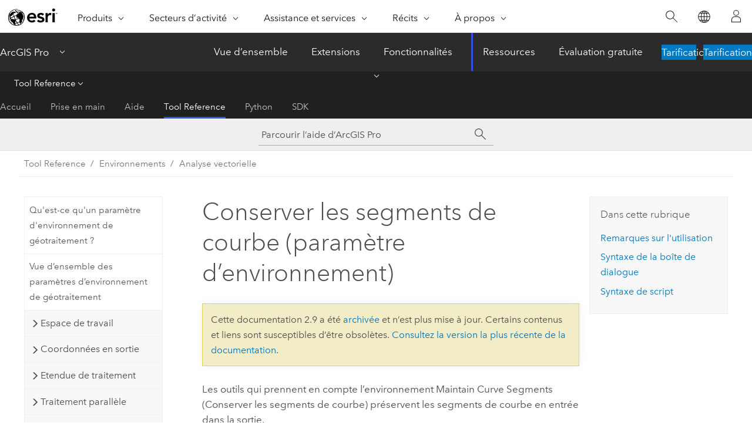

--- FILE ---
content_type: text/html; charset=UTF-8
request_url: https://pro.arcgis.com/fr/pro-app/2.9/tool-reference/environment-settings/maintain-curve-segments.htm
body_size: 15696
content:


<!DOCTYPE html>
<!--[if lt IE 7]>  <html class="ie lt-ie9 lt-ie8 lt-ie7 ie6" dir="ltr"> <![endif]-->
<!--[if IE 7]>     <html class="ie lt-ie9 lt-ie8 ie7" dir="ltr"> <![endif]-->
<!--[if IE 8]>     <html class="ie lt-ie9 ie8" dir="ltr"> <![endif]-->
<!--[if IE 9]>     <html class="ie ie9" dir="ltr"> <![endif]-->
<!--[if !IE]><!--> <html dir="ltr" lang="fr"> <!--<![endif]-->
<head>
<meta name="Baiduspider" content="noindex,nofollow">
<meta name="facebot" content="noindex,nofollow">
<meta name="DuckDuckBot" content="noindex,nofollow">
<meta name="Applebot" content="noindex,nofollow">
<meta name="Bingbot" content="noindex,nofollow">
<meta name="Slurp" content="noindex,nofollow">
<meta name="Googlebot" content="noindex,nofollow">
<link rel="canonical" href="https://pro.arcgis.com/fr/pro-app/latest/tool-reference/environment-settings/maintain-curve-segments.htm">
    <meta charset="utf-8">
    <title>Conserver les segments de courbe (paramètre d’environnement)&mdash;ArcGIS Pro | Documentation</title>
    <meta content="IE=edge,chrome=1" http-equiv="X-UA-Compatible">

    <script>
      var appOverviewURL = "/content/esri-sites/en-us/arcgis/products/arcgis-pro/overview";
    </script>

    <script>
      var docConfig = {
        locale: 'fr'
        ,localedir: 'fr'
        ,langSelector: ''
        
        ,relativeUrl: false
        

        ,searchformUrl: '/search/'
        ,tertiaryNavIndex: '3'

        
      };
    </script>
	 


    
    <!--[if lt IE 9]>
      <script src="/cdn/js/libs/html5shiv.js" type="text/javascript"></script>
      <script src="/cdn/js/libs/selectivizr-min.js" type="text/javascript"></script>
      <script src="/cdn/js/libs/json2.js" type="text/javascript"></script>
      <script src="/cdn/js/libs/html5shiv-printshiv.js" type="text/javascript" >

    <![endif]-->

     <!--[if lt IE 11]>
    <script>
      $$(document).ready(function(){
        $$(".hideOnIE").hide();
      });
    </script>
    <![endif]-->
	<meta name="viewport" content="width=device-width, user-scalable=no">
	<link href="/assets/img/favicon.ico" rel="shortcut icon" >
	<link href="/assets/css/screen.css" media="screen" rel="stylesheet" type="text/css" />
	<link href="/cdn/calcite/css/documentation.css" media="screen" rel="stylesheet" type="text/css" />
	<link href="/assets/css/print.css" media="print" type="text/css" rel="stylesheet" />

	<!--
	<link href="/assets/css/screen_l10n.css" media="screen" rel="stylesheet" type="text/css" />
	<link href="/assets/css/documentation/base_l10n.css" media="screen" rel="stylesheet" type="text/css" />
	<link href="/assets/css/print_l10n.css" media="print" type="text/css" rel="stylesheet" />
	-->
	<script src="/cdn/js/libs/latest/jquery.latest.min.js" type="text/javascript"></script>
    <script src="/cdn/js/libs/latest/jquery-migrate-latest.min.js" type="text/javascript"></script>
	<script src="/cdn/js/libs/jquery.cookie.js" type="text/javascript"></script>
	<link href="/cdn/css/colorbox.css" media="screen" rel="stylesheet" type="text/css" />
	<link href="/cdn/css/colorbox_l10n.css" media="screen" rel="stylesheet" type="text/css" />
	<script src="/cdn/js/libs/jquery.colorbox-min.js" type="text/javascript"></script>
	<script src="/assets/js/video-init.js" type="text/javascript"></script>
	<script src="/assets/js/sitecfg.js" type="text/javascript"></script>
	
		<script src="/assets/js/signIn.js" type="text/javascript"></script>
	

	<!--- Language Picker -->
	<script src="/assets/js/locale/l10NStrings.js" type="text/javascript"></script>
	
		<script src="/assets/js/locale/langSelector.js" type="text/javascript"></script>
	

	<script src="/assets/js/calcite-web.js" type="text/javascript"></script>



  <!--- search MD -->
    <META name="description" content="Environnement de géotraitement ArcGIS qui contrôle la gestion des segments de courbe."><META name="last-modified" content="2021-11-18"><META name="product" content="arcgis-pro"><META name="version" content="pro2.9"><META name="search-collection" content="help"><META name="search-category" content="help-general"><META name="subject" content="ANALYSIS"><META name="sub_category" content="ArcGIS Pro"><META name="content_type" content="Tool Reference"><META name="subject_label" content="ANALYSE"><META name="sub_category_label" content="ArcGIS Pro"><META name="content_type_label" content="Référence de l'outil"><META name="content-language" content="fr">
    <!--- search MD -->
      
    <!-- Add in Global Nav -->
    <link rel="stylesheet" href="//webapps-cdn.esri.com/CDN/components/global-nav/css/gn.css" />
    <!--<script src="//webapps-cdn.esri.com/CDN/components/global-nav/test_data.js"></script>-->
    <script src="//webapps-cdn.esri.com/CDN/components/global-nav/js/gn.js"></script>
    <!-- End Add in Global Nav -->

</head>

<!--
      pub: GUID-556C96B2-29DB-4184-A061-F92B2198FF66=30
      tpc: GUID-199A388B-E280-47E3-B302-4B4245B6FBC5=1
      -->


<!-- variable declaration, if any -->

<body class="claro fr pro esrilocalnav">
  <!-- Secondary nav -->
  <script>
     insertCss(_esriAEMHost+"/etc.clientlibs/esri-sites/components/content/local-navigation/clientlibs.css")
     insertElem("div", "local-navigation", '<nav id="second-nav" navtype="existingNavigation" domain="'+_esriAEMHost+'" path="'+appOverviewURL+'"></nav>' )
  </script>

  
<!-- End of drawer -->

  
  <div class="wrapper">
      <!--googleoff: all-->


      <div id="skip-to-content">
        <!--googleoff: all-->
        <div class="search">
        <div class="esri-search-box">
          <div class="search-component">
            <form id="helpSearchForm">
              <input class="esri-search-textfield leader" name="q" placeholder="Parcourir l’aide d’ArcGIS Pro" autocapitalize="off" autocomplete="off" autocorrect="off" spellcheck="false" aria-label="Parcourir l’aide d’ArcGIS Pro">
  <input type="hidden" name="collection" value="help" />
  <input type="hidden" name="product" value="arcgis-pro" />
  <input type="hidden" name="version" value="pro2.9" />
  <input type="hidden" name="language" value="fr" />
  <button class="esri-search-button-submit" type="submit" aria-label="Rechercher"></button>
            </form>
          </div>
        </div>
      </div>
        <!--googleon: all-->
       
        <!-- content goes here -->
        <div class="grid-container ">
          

            
              
  <!--BREADCRUMB-BEG--><div id="bigmac" class="sticky-breadcrumbs trailer-2" data-spy="affix" data-offset-top="180"> </div><!--BREADCRUMB-END-->
  <!--googleoff: all-->
    <div class="column-5 tablet-column-12 trailer-2 ">
      <aside class="js-accordion accordion reference-index" aria-live="polite" role="tablist">
        <div></div>
      </aside>

      <div class="js-sticky scroll-show tablet-hide leader-1 back-to-top" data-top="0" style="top: 0px;">
        <a href="#" class="btn btn-fill btn-clear">Haut</a>
      </div>
    </div>
  <!--googleon: all-->
  
            
            
            
	
		<div class="column-13  pre-1 content-section">
	
		<header class="trailer-1"><h1>Conserver les segments de courbe (paramètre d’environnement)</h1></header>

		 
	<!--googleoff: all-->
	
		
				<aside id="main-toc-small" class="js-accordion accordion tablet-show trailer-1">
			      <div class="accordion-section">
			        <h4 class="accordion-title">Dans cette rubrique</h4>
			        <div class="accordion-content list-plain">
			          <ol class="list-plain pre-0 trailer-0"><li><a href="#GUID-85BB7B69-C105-4F5D-B86C-B5142133DBF4">Remarques sur l'utilisation</a></li><li><a href="#GUID-B78FA250-34EE-4129-BFE1-D6160AFDA8AF">Syntaxe de la boîte de dialogue</a></li><li><a href="#ESRI_SECTION1_F0C4EB6A2ECB46F7B40C8CDF7949CAF7">Syntaxe de script</a></li></ol>
			        </div>
			      </div>
			     </aside>
		
    
   <!--googleon: all-->


		<main>
			
	
    	
    


			
<p id="GUID-AAD3F6EB-96BE-4BD5-9EAD-57F53935E9ED">Les outils qui prennent en compte l’environnement Maintain Curve Segments (Conserver les segments de courbe) préservent les segments de courbe en entrée dans la sortie. </p><section class="section1 padded-anchor" id="GUID-85BB7B69-C105-4F5D-B86C-B5142133DBF4" purpose="section1"><h2>Remarques sur l'utilisation</h2><ul purpose="ul" id="GUID-A196E6E1-923C-4E1B-A2B7-D3EF8A836E46"><li purpose="li" id="LI_5C1E896E528D44BD9FE4CAC34A959A58">Dans certains cas, le maintien des segments de courbe peut s’avérer chronophage. Le nombre, ainsi que la complexité de segments de courbe peut impliquer un temps de traitement supérieur. </li><li purpose="li" id="LI_CDD1966B46224002B64F529E2CFB79D2">Selon l’arc de la courbe, la sortie de l’outil peut varier légèrement lors de la conservation des segments de courbe par rapport à l’utilisation des segments densifiés. Plus ou moins d’entités peuvent interagir, ce qui provoque des différences dans la sortie.</li></ul></section><section class="section1 padded-anchor" id="GUID-B78FA250-34EE-4129-BFE1-D6160AFDA8AF" purpose="section1"><h2>Syntaxe de la boîte de dialogue</h2><p id="GUID-B70C198B-47DC-460F-B666-A7717D17402D"><span class="uicontrol">Maintain Curve Segments (Conserver les segments de courbe)</span> : détermine si les segments de courbe de l’entrée sont conservés comme courbes dans la sortie. <ul purpose="ul" id="UL_79C26F06A1434A8BB7E3AC6E9DCB2ED6"><li purpose="li" id="LI_E2438765BA9440B5981EDC5F6910600C">Désactivé : les segments de courbe en entrée seront densifiés dans la sortie. Il s’agit de l’option par défaut.</li><li purpose="li" id="LI_677346512B864D7F8A519FE9FDCFDEA5">Activé : les segments de courbe en entrée seront conservés tels quels dans la sortie.</li></ul></p></section><section class="section1 padded-anchor" id="ESRI_SECTION1_F0C4EB6A2ECB46F7B40C8CDF7949CAF7" purpose="section1"><h2>Syntaxe de script</h2><p id="GUID-A6AE4086-D956-4691-B5EF-A19A6AE7F651"><span class="usertext">arcpy.env.maintainCurveSegments = Boolean</span></p><h4 class="table title"></h4><div class="overflow-auto"><table class="tablexyz lined-rows lined-columns bordered  
            always-wrap
          "><colgroup width="1.00*"></colgroup><colgroup width="4.57*"></colgroup><thead><tr><th colspan="1">Paramètre</th><th colspan="1">Explication</th></tr></thead><tbody class="align-middle"><tr class="align-middle"><td outputclass="" purpose="entry" rowspan="1" colspan="1"><p id="GUID-8FC683C7-216F-4AFE-A786-0FE0C66F4B56">False</p></td><td outputclass="" purpose="entry" rowspan="1" colspan="1"><p id="GUID-E1F369C6-1802-4933-9F28-8218D1260203">Les segments de courbe en entrée seront densifiés dans la sortie. Il s’agit de l’option par défaut.</p></td></tr><tr class="align-middle"><td outputclass="" purpose="entry" rowspan="1" colspan="1"><p id="GUID-2288F777-B52D-4732-9A31-E7E54289916B">True</p></td><td outputclass="" purpose="entry" rowspan="1" colspan="1"><p id="GUID-B745420D-D0ED-4D81-83D4-CD52BA64917F"> Les segments de courbe en entrée seront conservés tels quels dans la sortie.</p></td></tr></tbody><caption>Syntaxe <span class="usertext">maintainCurveSegments</span></caption></table></div><section class="section2 padded-anchor" id="ESRI_SECTION2_F3EAEC5D1A3843E3ADCE349706BD584B" purpose="section2"><h3>Exemple de script</h3><section class="codeblock padded-anchor" purpose="codeblock"><div class="codeblockbody"><pre><code class="python">import arcpy
# Maintain input curve segments if they are needed in the output.
arcpy.env.maintainCurveSegments = True</code></pre></div></section></section></section><section class="section2 leader-1" purpose="relatedtopics"><h4 class="trailer-0">Rubriques connexes</h4><ul class="pre-0 trailer-2"><li><a class="xref relatedtopic" href="/fr/pro-app/2.9/tool-reference/environment-settings/what-is-a-geoprocessing-environment.htm">Qu'est-ce qu'un paramètre d'environnement de géotraitement ?</a></li><li><a class="xref relatedtopic" esrisubtype="extrel" hrefpfx="/fr/pro-app/2.9/help/analysis/geoprocessing" href="/fr/pro-app/2.9/help/analysis/geoprocessing/basics/geoprocessing-environment-settings.htm">Paramètres d’environnement de géotraitement</a></li></ul></section>
			
				<hr>
				<!--googleoff: all-->
				
	
        
		    <p class="feedback right">
		        <a id="afb" class="icon-ui-contact" href="/feedback/" data-langlabel="feedback-on-this-topic" >Vous avez un commentaire à formuler concernant cette rubrique ?</a>
		    </p>
        
	

				<!--googleon: all-->
			
		</main>
	</div>
	
	<!--googleoff: all-->
	
		
			<div id="main-toc-large" class="column-5">
			    <div class="panel font-size--2 tablet-hide trailer-1">
			      <h5 class="trailer-half">Dans cette rubrique</h5>
			      <ol class="list-plain pre-0 trailer-0"><li><a href="#GUID-85BB7B69-C105-4F5D-B86C-B5142133DBF4">Remarques sur l'utilisation</a></li><li><a href="#GUID-B78FA250-34EE-4129-BFE1-D6160AFDA8AF">Syntaxe de la boîte de dialogue</a></li><li><a href="#ESRI_SECTION1_F0C4EB6A2ECB46F7B40C8CDF7949CAF7">Syntaxe de script</a></li></ol>
			    </div>
			    
			    
	  		</div>
		
    
   <!--googleon: all-->




          
        </div>
        <!-- ENDPAGECONTENT -->

      </div>

    </div>  <!-- End of wrapper -->

    <div id="globalfooter"></div>

  <!--googleoff: all-->

  
	<script src="/assets/js/init.js" type="text/javascript"></script>
	<!--<script src="/assets/js/drop-down.js" type="text/javascript"></script>-->
	<script src="/assets/js/search/searchform.js" type="text/javascript"></script>
	<script src="/cdn/js/link-modifier.js" type="text/javascript"></script>
	<script src="/cdn/js/sitewide.js" type="text/javascript"></script>
	<script src="/cdn/js/libs/highlight.pack.js" type="text/javascript"></script>
	<script>hljs.initHighlightingOnLoad();</script>


  
    

  <script src="/cdn/js/affix.js" type="text/javascript"></script>
  <script type="text/javascript">
    $(function () {
          var appendFlg = true;

          $("#bigmac")
          .on("affixed.bs.affix", function (evt) {
            if (appendFlg) {
              $("<a class='crumb' href='#'>Conserver les segments de courbe (paramètre d’environnement)</a>").insertAfter ($("#bigmac nav a").last());
              appendFlg = false;
            }
          })
          .on ("affix-top.bs.affix", function(evt) {
            if (!appendFlg) {
              $("#bigmac nav a").last().remove();
            }
            appendFlg = true;
          })
    })
  </script>
  
        <script type="text/javascript">
          window.doctoc = {
            pubID: "1404",
            tpcID: "76",
            
            hideToc : false
          }
        </script>

        <script type="text/javascript" src="/fr/pro-app/2.9/tool-reference/main/1518.js" ></script>
        <script type="text/javascript" src="/fr/pro-app/2.9/tool-reference/environment-settings/1404.js" ></script>
        <script type="text/javascript" src="/cdn/calcite/js/protoc.js" ></script>

        

  <noscript>
        <p>
            <a href="flisting.htm">flist</a>
        </p>
    </noscript>
    
	<script src="//mtags.arcgis.com/tags-min.js"></script>

  
  
    
    
    <script>
      document.write("<script src='" + _esriAEMHost+"/etc.clientlibs/esri-sites/clientlibs/localNav.js'><\/script>");
    </script>

  </body>
</html>

--- FILE ---
content_type: text/html; charset=UTF-8
request_url: https://pro.arcgis.com/fr/pro-app/latest/tool-reference/environment-settings/maintain-curve-segments.htm
body_size: 15009
content:


<!DOCTYPE html>
<!--[if lt IE 7]>  <html class="ie lt-ie9 lt-ie8 lt-ie7 ie6" dir="ltr"> <![endif]-->
<!--[if IE 7]>     <html class="ie lt-ie9 lt-ie8 ie7" dir="ltr"> <![endif]-->
<!--[if IE 8]>     <html class="ie lt-ie9 ie8" dir="ltr"> <![endif]-->
<!--[if IE 9]>     <html class="ie ie9" dir="ltr"> <![endif]-->
<!--[if !IE]><!--> <html dir="ltr" lang="fr"> <!--<![endif]-->
<head>
    <meta charset="utf-8">
    <title>Conserver les segments de courbe (paramètre d’environnement)&mdash;ArcGIS Pro | Documentation</title>
    <meta content="IE=edge,chrome=1" http-equiv="X-UA-Compatible">

    <script>
      var appOverviewURL = "/content/esri-sites/en-us/arcgis/products/arcgis-pro/overview";
    </script>

    <script>
      var docConfig = {
        locale: 'fr'
        ,localedir: 'fr'
        ,langSelector: ''
        
        ,relativeUrl: false
        

        ,searchformUrl: '/search/'
        ,tertiaryNavIndex: '3'

        
      };
    </script>
	 


    
    <!--[if lt IE 9]>
      <script src="/cdn/js/libs/html5shiv.js" type="text/javascript"></script>
      <script src="/cdn/js/libs/selectivizr-min.js" type="text/javascript"></script>
      <script src="/cdn/js/libs/json2.js" type="text/javascript"></script>
      <script src="/cdn/js/libs/html5shiv-printshiv.js" type="text/javascript" >

    <![endif]-->

     <!--[if lt IE 11]>
    <script>
      $$(document).ready(function(){
        $$(".hideOnIE").hide();
      });
    </script>
    <![endif]-->
	<meta name="viewport" content="width=device-width, user-scalable=no">
	<link href="/assets/img/favicon.ico" rel="shortcut icon" >
	<link href="/assets/css/screen.css" media="screen" rel="stylesheet" type="text/css" />
	<link href="/cdn/calcite/css/documentation.css" media="screen" rel="stylesheet" type="text/css" />
	<link href="/assets/css/print.css" media="print" type="text/css" rel="stylesheet" />

	<!--
	<link href="/assets/css/screen_l10n.css" media="screen" rel="stylesheet" type="text/css" />
	<link href="/assets/css/documentation/base_l10n.css" media="screen" rel="stylesheet" type="text/css" />
	<link href="/assets/css/print_l10n.css" media="print" type="text/css" rel="stylesheet" />
	-->
	<script src="/cdn/js/libs/latest/jquery.latest.min.js" type="text/javascript"></script>
    <script src="/cdn/js/libs/latest/jquery-migrate-latest.min.js" type="text/javascript"></script>
	<script src="/cdn/js/libs/jquery.cookie.js" type="text/javascript"></script>
	<link href="/cdn/css/colorbox.css" media="screen" rel="stylesheet" type="text/css" />
	<link href="/cdn/css/colorbox_l10n.css" media="screen" rel="stylesheet" type="text/css" />
	<script src="/cdn/js/libs/jquery.colorbox-min.js" type="text/javascript"></script>
	<script src="/assets/js/video-init.js" type="text/javascript"></script>
	<script src="/assets/js/sitecfg.js" type="text/javascript"></script>
	
		<script src="/assets/js/signIn.js" type="text/javascript"></script>
	
	

	<!--- Language Picker -->
	<script src="/assets/js/locale/l10NStrings.js" type="text/javascript"></script>
	
		<script src="/assets/js/locale/langSelector.js" type="text/javascript"></script>
	

	<script src="/assets/js/calcite-web.js" type="text/javascript"></script>



  <!--- search MD -->
    <META name="description" content="Environnement de géotraitement ArcGIS qui contrôle la gestion des segments de courbe."><META name="last-modified" content="2025-11-18"><META name="product" content="arcgis-pro"><META name="version" content="pro3.6"><META name="search-collection" content="help"><META name="search-category" content="help-general"><META name="subject" content="ANALYSIS"><META name="sub_category" content="ArcGIS Pro"><META name="content_type" content="Tool Reference"><META name="subject_label" content="ANALYSE"><META name="sub_category_label" content="ArcGIS Pro"><META name="content_type_label" content="Référence de l'outil"><META name="content-language" content="fr">
    <!--- search MD -->
      
    <!-- Add in Global Nav -->
    <link rel="stylesheet" href="//webapps-cdn.esri.com/CDN/components/global-nav/css/gn.css" />
    <!--<script src="//webapps-cdn.esri.com/CDN/components/global-nav/test_data.js"></script>-->
    <script src="//webapps-cdn.esri.com/CDN/components/global-nav/js/gn.js"></script>
    <!-- End Add in Global Nav -->

</head>

<!--
      pub: GUID-556C96B2-29DB-4184-A061-F92B2198FF66=44
      tpc: GUID-199A388B-E280-47E3-B302-4B4245B6FBC5=1
      help-ids: []
      -->


<!-- variable declaration, if any -->

<body class="claro fr pro esrilocalnav">
  <!-- Secondary nav -->
  <script>
     insertCss(_esriAEMHost+"/etc.clientlibs/esri-sites/components/content/local-navigation/clientlibs.css")
     insertElem("div", "local-navigation", '<nav id="second-nav" navtype="existingNavigation" domain="'+_esriAEMHost+'" path="'+appOverviewURL+'"></nav>' )
  </script>

  
<!-- End of drawer -->

  
  <div class="wrapper">
      <!--googleoff: all-->


      <div id="skip-to-content">
        <!--googleoff: all-->
        <div class="search">
        <div class="esri-search-box">
          <div class="search-component">
            <form id="helpSearchForm">
              <input class="esri-search-textfield leader" name="q" placeholder="Parcourir l’aide d’ArcGIS Pro" autocapitalize="off" autocomplete="off" autocorrect="off" spellcheck="false" aria-label="Parcourir l’aide d’ArcGIS Pro">
  <input type="hidden" name="collection" value="help" />
  <input type="hidden" name="product" value="arcgis-pro" />
  <input type="hidden" name="version" value="pro3.6" />
  <input type="hidden" name="language" value="fr" />
  <button class="esri-search-button-submit" type="submit" aria-label="Rechercher"></button>
            </form>
          </div>
        </div>
      </div>
        <!--googleon: all-->
       
        <!-- content goes here -->
        <div class="grid-container ">
          

            
              
  <!--BREADCRUMB-BEG--><div id="bigmac" class="sticky-breadcrumbs trailer-2" data-spy="affix" data-offset-top="180"> </div><!--BREADCRUMB-END-->
  <!--googleoff: all-->
    <div class="column-5 tablet-column-12 trailer-2 ">
      <aside class="js-accordion accordion reference-index" aria-live="polite" role="tablist">
        <div></div>
      </aside>

      <div class="js-sticky scroll-show tablet-hide leader-1 back-to-top" data-top="0" style="top: 0px;">
        <a href="#" class="btn btn-fill btn-clear">Haut</a>
      </div>
    </div>
  <!--googleon: all-->
  
            
            
            
	
		<div class="column-13  pre-1 content-section">
	
		<header class="trailer-1"><h1>Conserver les segments de courbe (paramètre d’environnement)</h1></header>

		 
	<!--googleoff: all-->
	
		
				<aside id="main-toc-small" class="js-accordion accordion tablet-show trailer-1">
			      <div class="accordion-section">
			        <h4 class="accordion-title">Dans cette rubrique</h4>
			        <div class="accordion-content list-plain">
			          <ol class="list-plain pre-0 trailer-0"><li><a href="#GUID-85BB7B69-C105-4F5D-B86C-B5142133DBF4">Remarques sur l'utilisation</a></li><li><a href="#GUID-B78FA250-34EE-4129-BFE1-D6160AFDA8AF">Syntaxe de la boîte de dialogue</a></li><li><a href="#ESRI_SECTION1_F0C4EB6A2ECB46F7B40C8CDF7949CAF7">Syntaxe de script</a></li></ol>
			        </div>
			      </div>
			     </aside>
		
    
   <!--googleon: all-->


		<main>
			
	
    	
    


			
<p id="GUID-AAD3F6EB-96BE-4BD5-9EAD-57F53935E9ED" conrefsub="GUID-CCD583F2-B908-4E86-A5E2-F839F2F9A43E/GUID-B858670D-2C51-46E3-BD2E-A8CFC7D4C3F0">Les outils qui prennent en compte l’environnement Maintain Curve Segments (Conserver les segments de courbe) préservent les segments de courbe en entrée dans la sortie.</p><section class="section1 padded-anchor" id="GUID-85BB7B69-C105-4F5D-B86C-B5142133DBF4" purpose="section1"><h2>Remarques sur l'utilisation</h2><ul purpose="ul" id="GUID-A196E6E1-923C-4E1B-A2B7-D3EF8A836E46" conrefsub="GUID-CCD583F2-B908-4E86-A5E2-F839F2F9A43E/UL_C97896B9F78D4837BDA9C022831312E1"><li purpose="li" id="LI_5C1E896E528D44BD9FE4CAC34A959A58">Dans certains cas, le maintien des segments de courbe peut s’avérer chronophage. Le nombre, ainsi que la complexité de segments de courbe peut impliquer un temps de traitement supérieur.</li><li purpose="li" id="LI_CDD1966B46224002B64F529E2CFB79D2">Selon l’arc de la courbe, la sortie de l’outil peut varier légèrement lors de la conservation des segments de courbe par rapport à l’utilisation des segments densifiés. Plus ou moins d’entités peuvent interagir, ce qui provoque des différences dans la sortie.</li></ul></section><section class="section1 padded-anchor" id="GUID-B78FA250-34EE-4129-BFE1-D6160AFDA8AF" purpose="section1"><h2>Syntaxe de la boîte de dialogue</h2><p id="GUID-B70C198B-47DC-460F-B666-A7717D17402D"><span class="uicontrol">Maintain Curve Segments (Conserver les segments de courbe)</span> : détermine si les segments de courbe de l’entrée sont conservés comme courbes dans la sortie. <ul purpose="ul" id="UL_79C26F06A1434A8BB7E3AC6E9DCB2ED6"><li purpose="li" id="LI_E2438765BA9440B5981EDC5F6910600C">Désactivé : les segments de courbe en entrée seront densifiés dans la sortie. Il s’agit de l’option par défaut.</li><li purpose="li" id="LI_677346512B864D7F8A519FE9FDCFDEA5">Activé : les segments de courbe en entrée seront conservés tels quels dans la sortie.</li></ul></p></section><section class="section1 padded-anchor" id="ESRI_SECTION1_F0C4EB6A2ECB46F7B40C8CDF7949CAF7" purpose="section1"><h2>Syntaxe de script</h2><p id="GUID-A6AE4086-D956-4691-B5EF-A19A6AE7F651"><span class="usertext" purpose="codeph">arcpy.env.maintainCurveSegments = Boolean</span></p><h4 class="table title"></h4><div class="overflow-auto"><table class="tablexyz lined-rows lined-columns bordered  
            always-wrap
          "><colgroup width="1.00*"></colgroup><colgroup width="4.57*"></colgroup><thead><tr><th colspan="1">Paramètre</th><th colspan="1">Explication</th></tr></thead><tbody class="align-middle"><tr class="align-middle"><td outputclass="" purpose="entry" rowspan="1" colspan="1"><p id="GUID-8FC683C7-216F-4AFE-A786-0FE0C66F4B56">False</p></td><td outputclass="" purpose="entry" rowspan="1" colspan="1"><p id="GUID-E1F369C6-1802-4933-9F28-8218D1260203">Les segments de courbe en entrée seront densifiés dans la sortie. Il s’agit de l’option par défaut.</p></td></tr><tr class="align-middle"><td outputclass="" purpose="entry" rowspan="1" colspan="1"><p id="GUID-2288F777-B52D-4732-9A31-E7E54289916B">True</p></td><td outputclass="" purpose="entry" rowspan="1" colspan="1"><p id="GUID-B745420D-D0ED-4D81-83D4-CD52BA64917F"> Les segments de courbe en entrée seront conservés tels quels dans la sortie.</p></td></tr></tbody><caption>Syntaxe <span class="usertext" purpose="codeph">maintainCurveSegments</span></caption></table></div><section class="section2 padded-anchor" id="ESRI_SECTION2_F3EAEC5D1A3843E3ADCE349706BD584B" purpose="section2"><h3>Exemple de script</h3><section class="codeblock padded-anchor" purpose="codeblock"><div class="codeblockbody"><pre><code class="python">import arcpy
# Maintain input curve segments if they are needed in the output.
arcpy.env.maintainCurveSegments = True</code></pre></div></section></section></section><section class="section2 leader-1" purpose="relatedtopics"><h4 class="trailer-0">Rubriques connexes</h4><ul class="pre-0 trailer-2"><li><a class="xref relatedtopic" href="/fr/pro-app/3.6/tool-reference/environment-settings/curve-processing-method.htm">Méthode de traitement des courbes</a></li><li><a class="xref relatedtopic" href="/fr/pro-app/3.6/tool-reference/environment-settings/what-is-a-geoprocessing-environment.htm">Paramètres d’environnement de géotraitement</a></li></ul></section>
			
				<hr>
				<!--googleoff: all-->
				
	
        
		    <p class="feedback right">
		        <a id="afb" class="icon-ui-contact" href="/feedback/" data-langlabel="feedback-on-this-topic" >Vous avez un commentaire à formuler concernant cette rubrique ?</a>
		    </p>
        
	

				<!--googleon: all-->
			
		</main>
	</div>
	
	<!--googleoff: all-->
	
		
			<div id="main-toc-large" class="column-5">
			    <div class="panel font-size--2 tablet-hide trailer-1">
			      <h5 class="trailer-half">Dans cette rubrique</h5>
			      <ol class="list-plain pre-0 trailer-0"><li><a href="#GUID-85BB7B69-C105-4F5D-B86C-B5142133DBF4">Remarques sur l'utilisation</a></li><li><a href="#GUID-B78FA250-34EE-4129-BFE1-D6160AFDA8AF">Syntaxe de la boîte de dialogue</a></li><li><a href="#ESRI_SECTION1_F0C4EB6A2ECB46F7B40C8CDF7949CAF7">Syntaxe de script</a></li></ol>
			    </div>
			    
			    
	  		</div>
		
    
   <!--googleon: all-->




          
        </div>
        <!-- ENDPAGECONTENT -->

      </div>

    </div>  <!-- End of wrapper -->

    <div id="globalfooter"></div>

  <!--googleoff: all-->

  
	<script src="/assets/js/init.js" type="text/javascript"></script>
	<!--<script src="/assets/js/drop-down.js" type="text/javascript"></script>-->
	<script src="/assets/js/search/searchform.js" type="text/javascript"></script>
	<script src="/cdn/js/link-modifier.js" type="text/javascript"></script>
	<script src="/cdn/js/sitewide.js" type="text/javascript"></script>
	<script src="/cdn/js/libs/highlight.pack.js" type="text/javascript"></script>
	<script>hljs.initHighlightingOnLoad();</script>


  
    

  <script src="/cdn/js/affix.js" type="text/javascript"></script>
  <script type="text/javascript">
    $(function () {
          var appendFlg = true;

          $("#bigmac")
          .on("affixed.bs.affix", function (evt) {
            if (appendFlg) {
              $("<a class='crumb' href='#'>Conserver les segments de courbe (paramètre d’environnement)</a>").insertAfter ($("#bigmac nav a").last());
              appendFlg = false;
            }
          })
          .on ("affix-top.bs.affix", function(evt) {
            if (!appendFlg) {
              $("#bigmac nav a").last().remove();
            }
            appendFlg = true;
          })
    })
  </script>
  
        <script type="text/javascript">
          window.doctoc = {
            pubID: "1404",
            tpcID: "76",
            
            hideToc : false
          }
        </script>

        <script type="text/javascript" src="/fr/pro-app/3.6/tool-reference/main/1518.js" ></script>
        <script type="text/javascript" src="/fr/pro-app/3.6/tool-reference/environment-settings/1404.js" ></script>
        <script type="text/javascript" src="/cdn/calcite/js/protoc.js" ></script>

        

  <noscript>
        <p>
            <a href="flisting.htm">flist</a>
        </p>
    </noscript>
    
	<script src="//mtags.arcgis.com/tags-min.js"></script>

  
  
    
    
    <script>
      document.write("<script src='" + _esriAEMHost+"/etc.clientlibs/esri-sites/clientlibs/localNav.js'><\/script>");
    </script>

  </body>
</html>

--- FILE ---
content_type: application/javascript
request_url: https://pro.arcgis.com/fr/pro-app/2.9/tool-reference/introduction-anatomy/1902.js?_=1769017878037
body_size: 472
content:
;(function (){
          treedata = (window.treedata || {});
          treedata.data["root_1902"]  = {  
              "parent" : "",
              "children" : ["1902_2"]
            },
treedata.data["1902_2"]  = {
            "parent" : "root_1902",
            "label" : "Anatomie de la page de référence d'un outil",
            "url" : "/fr/pro-app/2.9/tool-reference/introduction-anatomy/anatomy-of-a-tool-reference-page.htm"
            
          }
        })()

--- FILE ---
content_type: application/javascript
request_url: https://pro.arcgis.com/fr/pro-app/2.9/tool-reference/environment-settings/1404.js
body_size: 21271
content:
;(function (){
          treedata = (window.treedata || {});
          treedata.data["root_1404"]  = {  
              "parent" : "",
              "children" : ["1404_2","1404_66","1404_h0","1404_h1","1404_h2","1404_h3","1404_h4","1404_h6","1404_h7","1404_h8","1404_h9","1404_h10","1404_h11","1404_h12","1404_h13","1404_h14","1404_h15","1404_h16","1404_h17","1404_h18","1404_h19","1404_h20","1404_h21","1404_h22","1404_h23"]
            },
treedata.data["1404_2"]  = {
            "parent" : "root_1404",
            "label" : "Qu'est-ce qu'un paramètre d'environnement de géotraitement ?",
            "url" : "/fr/pro-app/2.9/tool-reference/environment-settings/what-is-a-geoprocessing-environment.htm"
            
          },
treedata.data["1404_66"]  = {
            "parent" : "root_1404",
            "label" : "Vue d’ensemble des paramètres d’environnement de géotraitement",
            "url" : "/fr/pro-app/2.9/tool-reference/environment-settings/an-overview-of-geoprocessing-environment-settings.htm"
            
          },
treedata.data["1404_h0"]  = { 
              "parent" : "root_1404",
              "label" : "Espace de travail",
              "children" : ["1404_40","1404_29","1404_22","1404_45","1404_42"]
            }
            ,
treedata.data["1404_40"]  = {
            "parent" : "1404_h0",
            "label" : "Espace de travail courant",
            "url" : "/fr/pro-app/2.9/tool-reference/environment-settings/current-workspace.htm"
            
          },
treedata.data["1404_29"]  = {
            "parent" : "1404_h0",
            "label" : "Espace de travail de paquetage",
            "url" : "/fr/pro-app/2.9/tool-reference/environment-settings/package-workspace.htm"
            
          },
treedata.data["1404_22"]  = {
            "parent" : "1404_h0",
            "label" : "Dossier temporaire",
            "url" : "/fr/pro-app/2.9/tool-reference/environment-settings/scratch-folder.htm"
            
          },
treedata.data["1404_45"]  = {
            "parent" : "1404_h0",
            "label" : "Géodatabase temporaire",
            "url" : "/fr/pro-app/2.9/tool-reference/environment-settings/scratch-gdb.htm"
            
          },
treedata.data["1404_42"]  = {
            "parent" : "1404_h0",
            "label" : "Espace de travail temporaire",
            "url" : "/fr/pro-app/2.9/tool-reference/environment-settings/scratch-workspace.htm"
            
          },
treedata.data["1404_h1"]  = { 
              "parent" : "root_1404",
              "label" : "Coordonnées en sortie",
              "children" : ["1404_3","1404_34"]
            }
            ,
treedata.data["1404_3"]  = {
            "parent" : "1404_h1",
            "label" : "Système de coordonnées en sortie",
            "url" : "/fr/pro-app/2.9/tool-reference/environment-settings/output-coordinate-system.htm"
            
          },
treedata.data["1404_34"]  = {
            "parent" : "1404_h1",
            "label" : "Transformations géographiques",
            "url" : "/fr/pro-app/2.9/tool-reference/environment-settings/geographic-transformations.htm"
            
          },
treedata.data["1404_h2"]  = { 
              "parent" : "root_1404",
              "label" : "Etendue de traitement",
              "children" : ["1404_49"]
            }
            ,
treedata.data["1404_49"]  = {
            "parent" : "1404_h2",
            "label" : "Etendue",
            "url" : "/fr/pro-app/2.9/tool-reference/environment-settings/output-extent.htm"
            
          },
treedata.data["1404_h3"]  = { 
              "parent" : "root_1404",
              "label" : "Traitement parallèle",
              "children" : ["1404_74","1404_26","1404_73"]
            }
            ,
treedata.data["1404_74"]  = {
            "parent" : "1404_h3",
            "label" : "Nombre de nouvelles tentatives en cas d’échecs",
            "url" : "/fr/pro-app/2.9/tool-reference/environment-settings/number-of-retries-on-failures.htm"
            
          },
treedata.data["1404_26"]  = {
            "parent" : "1404_h3",
            "label" : "Facteur de traitement parallèle",
            "url" : "/fr/pro-app/2.9/tool-reference/environment-settings/parallel-processing-factor.htm"
            
          },
treedata.data["1404_73"]  = {
            "parent" : "1404_h3",
            "label" : "Intervalle de recyclage du traitement Opérateurs",
            "url" : "/fr/pro-app/2.9/tool-reference/environment-settings/recycle-interval-of-processing-workers.htm"
            
          },
treedata.data["1404_h4"]  = { 
              "parent" : "root_1404",
              "label" : "Analyse raster",
              "children" : ["1404_75","1404_51","1404_67","1404_27","1404_43","1404_h5"]
            }
            ,
treedata.data["1404_75"]  = {
            "parent" : "1404_h4",
            "label" : "Cell Alignment (Alignement des cellules)",
            "url" : "/fr/pro-app/2.9/tool-reference/environment-settings/cell-alignment.htm"
            
          },
treedata.data["1404_51"]  = {
            "parent" : "1404_h4",
            "label" : "Taille de cellule",
            "url" : "/fr/pro-app/2.9/tool-reference/environment-settings/cell-size.htm"
            
          },
treedata.data["1404_67"]  = {
            "parent" : "1404_h4",
            "label" : "Cell Size Projection Method (Méthode de projection de la taille de cellule)",
            "url" : "/fr/pro-app/2.9/tool-reference/environment-settings/cell-size-projection-method.htm"
            
          },
treedata.data["1404_27"]  = {
            "parent" : "1404_h4",
            "label" : "Masque",
            "url" : "/fr/pro-app/2.9/tool-reference/environment-settings/mask.htm"
            
          },
treedata.data["1404_43"]  = {
            "parent" : "1404_h4",
            "label" : "Raster de capture",
            "url" : "/fr/pro-app/2.9/tool-reference/environment-settings/snap-raster.htm"
            
          },
treedata.data["1404_h5"]  = { 
              "parent" : "1404_h4",
              "label" : "Concepts d’analyse raster",
              "children" : ["1404_70","1404_32"]
            }
            ,
treedata.data["1404_70"]  = {
            "parent" : "1404_h5",
            "label" : "Fonctionnement du paramètre d’environnement Méthode de projection de la taille de cellule",
            "url" : "/fr/pro-app/2.9/tool-reference/environment-settings/how-the-cell-size-projection-method-environment-setting-works.htm"
            
          },
treedata.data["1404_32"]  = {
            "parent" : "1404_h5",
            "label" : "Fonctionnement du paramètre d’environnement Raster de capture",
            "url" : "/fr/pro-app/2.9/tool-reference/environment-settings/how-snap-raster-environment-works.htm"
            
          },
treedata.data["1404_h6"]  = { 
              "parent" : "root_1404",
              "label" : "Géodatabase",
              "children" : ["1404_38","1404_46","1404_60"]
            }
            ,
treedata.data["1404_38"]  = {
            "parent" : "1404_h6",
            "label" : "Mot-clé CONFIG en sortie",
            "url" : "/fr/pro-app/2.9/tool-reference/environment-settings/output-config-keyword.htm"
            
          },
treedata.data["1404_46"]  = {
            "parent" : "1404_h6",
            "label" : "Validation automatique",
            "url" : "/fr/pro-app/2.9/tool-reference/environment-settings/auto-commit.htm"
            
          },
treedata.data["1404_60"]  = {
            "parent" : "1404_h6",
            "label" : "Conserver les pièces jointes",
            "url" : "/fr/pro-app/2.9/tool-reference/environment-settings/maintain-attachments.htm"
            
          },
treedata.data["1404_h7"]  = { 
              "parent" : "root_1404",
              "label" : "Géodatabase avancée",
              "children" : ["1404_7","1404_59","1404_64"]
            }
            ,
treedata.data["1404_7"]  = {
            "parent" : "1404_h7",
            "label" : "Conserver un index spatial",
            "url" : "/fr/pro-app/2.9/tool-reference/environment-settings/maintain-spatial-index.htm"
            
          },
treedata.data["1404_59"]  = {
            "parent" : "1404_h7",
            "label" : "Conserver les ID globaux",
            "url" : "/fr/pro-app/2.9/tool-reference/environment-settings/preserve-globalids.htm"
            
          },
treedata.data["1404_64"]  = {
            "parent" : "1404_h7",
            "label" : "Transférer les propriétés de champ de géodatabase",
            "url" : "/fr/pro-app/2.9/tool-reference/environment-settings/transfergdbattributeproperties.htm"
            
          },
treedata.data["1404_h8"]  = { 
              "parent" : "root_1404",
              "label" : "Champs",
              "children" : ["1404_19","1404_47"]
            }
            ,
treedata.data["1404_19"]  = {
            "parent" : "1404_h8",
            "label" : "Transférer les descriptions des domaines de champs",
            "url" : "/fr/pro-app/2.9/tool-reference/environment-settings/transfer-domain-descriptions.htm"
            
          },
treedata.data["1404_47"]  = {
            "parent" : "1404_h8",
            "label" : "Gérer les noms de champs complets",
            "url" : "/fr/pro-app/2.9/tool-reference/environment-settings/qualified-field-names.htm"
            
          },
treedata.data["1404_h9"]  = { 
              "parent" : "root_1404",
              "label" : "Tolérance et résolution XY",
              "children" : ["1404_52","1404_53","1404_4"]
            }
            ,
treedata.data["1404_52"]  = {
            "parent" : "1404_h9",
            "label" : "Domaine XY en sortie",
            "url" : "/fr/pro-app/2.9/tool-reference/environment-settings/output-xy-domain.htm"
            
          },
treedata.data["1404_53"]  = {
            "parent" : "1404_h9",
            "label" : "Résolution XY",
            "url" : "/fr/pro-app/2.9/tool-reference/environment-settings/xy-resolution.htm"
            
          },
treedata.data["1404_4"]  = {
            "parent" : "1404_h9",
            "label" : "Tolérance XY",
            "url" : "/fr/pro-app/2.9/tool-reference/environment-settings/xy-tolerance.htm"
            
          },
treedata.data["1404_h10"]  = { 
              "parent" : "root_1404",
              "label" : "Valeurs M",
              "children" : ["1404_14","1404_9","1404_11","1404_30"]
            }
            ,
treedata.data["1404_14"]  = {
            "parent" : "1404_h10",
            "label" : "Domaine M en sortie",
            "url" : "/fr/pro-app/2.9/tool-reference/environment-settings/output-m-domain.htm"
            
          },
treedata.data["1404_9"]  = {
            "parent" : "1404_h10",
            "label" : "Valeurs M en sortie",
            "url" : "/fr/pro-app/2.9/tool-reference/environment-settings/output-has-m-values.htm"
            
          },
treedata.data["1404_11"]  = {
            "parent" : "1404_h10",
            "label" : "Tolérance M",
            "url" : "/fr/pro-app/2.9/tool-reference/environment-settings/m-tolerance.htm"
            
          },
treedata.data["1404_30"]  = {
            "parent" : "1404_h10",
            "label" : "Résolution M",
            "url" : "/fr/pro-app/2.9/tool-reference/environment-settings/m-resolution.htm"
            
          },
treedata.data["1404_h11"]  = { 
              "parent" : "root_1404",
              "label" : "Valeurs Z",
              "children" : ["1404_16","1404_55","1404_5","1404_39","1404_6"]
            }
            ,
treedata.data["1404_16"]  = {
            "parent" : "1404_h11",
            "label" : "Domaine Z en sortie",
            "url" : "/fr/pro-app/2.9/tool-reference/environment-settings/output-z-domain.htm"
            
          },
treedata.data["1404_55"]  = {
            "parent" : "1404_h11",
            "label" : "Valeur Z en sortie par défaut",
            "url" : "/fr/pro-app/2.9/tool-reference/environment-settings/default-output-z-value.htm"
            
          },
treedata.data["1404_5"]  = {
            "parent" : "1404_h11",
            "label" : "Valeurs Z en sortie",
            "url" : "/fr/pro-app/2.9/tool-reference/environment-settings/output-has-z-values.htm"
            
          },
treedata.data["1404_39"]  = {
            "parent" : "1404_h11",
            "label" : "Résolution Z",
            "url" : "/fr/pro-app/2.9/tool-reference/environment-settings/z-resolution.htm"
            
          },
treedata.data["1404_6"]  = {
            "parent" : "1404_h11",
            "label" : "Tolérance Z",
            "url" : "/fr/pro-app/2.9/tool-reference/environment-settings/z-tolerance.htm"
            
          },
treedata.data["1404_h12"]  = { 
              "parent" : "root_1404",
              "label" : "Nombres aléatoires",
              "children" : ["1404_15"]
            }
            ,
treedata.data["1404_15"]  = {
            "parent" : "1404_h12",
            "label" : "Générateur de nombres aléatoires",
            "url" : "/fr/pro-app/2.9/tool-reference/environment-settings/random-number-generator.htm"
            
          },
treedata.data["1404_h13"]  = { 
              "parent" : "root_1404",
              "label" : "Cartographie",
              "children" : ["1404_21","1404_25","1404_20","1404_80"]
            }
            ,
treedata.data["1404_21"]  = {
            "parent" : "1404_h13",
            "label" : "Système de coordonnées cartographiques",
            "url" : "/fr/pro-app/2.9/tool-reference/environment-settings/cartographic-coordinate-system.htm"
            
          },
treedata.data["1404_25"]  = {
            "parent" : "1404_h13",
            "label" : "Echelle de référence",
            "url" : "/fr/pro-app/2.9/tool-reference/environment-settings/reference-scale.htm"
            
          },
treedata.data["1404_20"]  = {
            "parent" : "1404_h13",
            "label" : "Partitions cartographiques",
            "url" : "/fr/pro-app/2.9/tool-reference/environment-settings/cartographic-partitions.htm"
            
          },
treedata.data["1404_80"]  = {
            "parent" : "1404_h13",
            "label" : "Longueur de champ de la chaîne de texte d’annotation",
            "url" : "/fr/pro-app/2.9/tool-reference/environment-settings/annotation-text-string-field-length.htm"
            
          },
treedata.data["1404_h14"]  = { 
              "parent" : "root_1404",
              "label" : "Stockage des données raster",
              "children" : ["1404_31","1404_37","1404_18","1404_44","1404_54","1404_28","1404_17"]
            }
            ,
treedata.data["1404_31"]  = {
            "parent" : "1404_h14",
            "label" : "Vue d'ensemble des paramètres de stockage des données raster",
            "url" : "/fr/pro-app/2.9/tool-reference/environment-settings/an-overview-of-raster-storage-settings.htm"
            
          },
treedata.data["1404_37"]  = {
            "parent" : "1404_h14",
            "label" : "Pyramide",
            "url" : "/fr/pro-app/2.9/tool-reference/environment-settings/pyramid.htm"
            
          },
treedata.data["1404_18"]  = {
            "parent" : "1404_h14",
            "label" : "Statistiques raster",
            "url" : "/fr/pro-app/2.9/tool-reference/environment-settings/raster-statistics.htm"
            
          },
treedata.data["1404_44"]  = {
            "parent" : "1404_h14",
            "label" : "Compression",
            "url" : "/fr/pro-app/2.9/tool-reference/environment-settings/compression.htm"
            
          },
treedata.data["1404_54"]  = {
            "parent" : "1404_h14",
            "label" : "Taille de tuile",
            "url" : "/fr/pro-app/2.9/tool-reference/environment-settings/tile-size.htm"
            
          },
treedata.data["1404_28"]  = {
            "parent" : "1404_h14",
            "label" : "Ré-échantillonner",
            "url" : "/fr/pro-app/2.9/tool-reference/environment-settings/resampling-method.htm"
            
          },
treedata.data["1404_17"]  = {
            "parent" : "1404_h14",
            "label" : "NoData",
            "url" : "/fr/pro-app/2.9/tool-reference/environment-settings/nodata.htm"
            
          },
treedata.data["1404_h15"]  = { 
              "parent" : "root_1404",
              "label" : "Jeu de données de MNT",
              "children" : ["1404_13"]
            }
            ,
treedata.data["1404_13"]  = {
            "parent" : "1404_h15",
            "label" : "Réduire l’utilisation de la mémoire pendant l’analyse sur les MNT",
            "url" : "/fr/pro-app/2.9/tool-reference/environment-settings/terrain-memory-usage.htm"
            
          },
treedata.data["1404_h16"]  = { 
              "parent" : "root_1404",
              "label" : "TIN",
              "children" : ["1404_50"]
            }
            ,
treedata.data["1404_50"]  = {
            "parent" : "1404_h16",
            "label" : "Version de stockage TIN par défaut",
            "url" : "/fr/pro-app/2.9/tool-reference/environment-settings/tin-storage-version.htm"
            
          },
treedata.data["1404_h17"]  = { 
              "parent" : "root_1404",
              "label" : "Analyse géostatistique",
              "children" : ["1404_48"]
            }
            ,
treedata.data["1404_48"]  = {
            "parent" : "1404_h17",
            "label" : "Points coïncidents",
            "url" : "/fr/pro-app/2.9/tool-reference/environment-settings/coincident-points.htm"
            
          },
treedata.data["1404_h18"]  = { 
              "parent" : "root_1404",
              "label" : "Maritime",
              "children" : ["1404_63"]
            }
            ,
treedata.data["1404_63"]  = {
            "parent" : "1404_h18",
            "label" : "Fichier de catalogue des entités S-100",
            "url" : "/fr/pro-app/2.9/tool-reference/environment-settings/s-100-feature-catalogue-file.htm"
            
          },
treedata.data["1404_h19"]  = { 
              "parent" : "root_1404",
              "label" : "Type de processeur",
              "children" : ["1404_68","1404_69"]
            }
            ,
treedata.data["1404_68"]  = {
            "parent" : "1404_h19",
            "label" : "Type de processeur",
            "url" : "/fr/pro-app/2.9/tool-reference/environment-settings/processor-type.htm"
            
          },
treedata.data["1404_69"]  = {
            "parent" : "1404_h19",
            "label" : "ID GPU",
            "url" : "/fr/pro-app/2.9/tool-reference/environment-settings/gpu-id.htm"
            
          },
treedata.data["1404_h20"]  = { 
              "parent" : "root_1404",
              "label" : "Serveur de traitement à distance",
              "children" : ["1404_61"]
            }
            ,
treedata.data["1404_61"]  = {
            "parent" : "1404_h20",
            "label" : "Serveur de traitement à distance",
            "url" : "/fr/pro-app/2.9/tool-reference/environment-settings/remote-processing-server.htm"
            
          },
treedata.data["1404_h21"]  = { 
              "parent" : "root_1404",
              "label" : "Analyse multidimensionnelle",
              "children" : ["1404_71","1404_72"]
            }
            ,
treedata.data["1404_71"]  = {
            "parent" : "1404_h21",
            "label" : "Apparier la variable multidimensionnelle",
            "url" : "/fr/pro-app/2.9/tool-reference/environment-settings/match-multidimensional-variable.htm"
            
          },
treedata.data["1404_72"]  = {
            "parent" : "1404_h21",
            "label" : "Union des dimensions",
            "url" : "/fr/pro-app/2.9/tool-reference/environment-settings/union-dimension.htm"
            
          },
treedata.data["1404_h22"]  = { 
              "parent" : "root_1404",
              "label" : "Business Analyst",
              "children" : ["1404_62","1404_77","1404_78"]
            }
            ,
treedata.data["1404_62"]  = {
            "parent" : "1404_h22",
            "label" : "Source de données",
            "url" : "/fr/pro-app/2.9/tool-reference/environment-settings/ba-data-source.htm"
            
          },
treedata.data["1404_77"]  = {
            "parent" : "1404_h22",
            "label" : "Source de réseau",
            "url" : "/fr/pro-app/2.9/tool-reference/environment-settings/ba-network-source.htm"
            
          },
treedata.data["1404_78"]  = {
            "parent" : "1404_h22",
            "label" : "Utiliser l’agrégation détaillée",
            "url" : "/fr/pro-app/2.9/tool-reference/environment-settings/ba-use-detailed-aggregation.htm"
            
          },
treedata.data["1404_h23"]  = { 
              "parent" : "root_1404",
              "label" : "Analyse vectorielle",
              "children" : ["1404_76"]
            }
            ,
treedata.data["1404_76"]  = {
            "parent" : "1404_h23",
            "label" : "Conserver les segments de courbe",
            "url" : "/fr/pro-app/2.9/tool-reference/environment-settings/maintain-curve-segments.htm"
            
          }
        })()